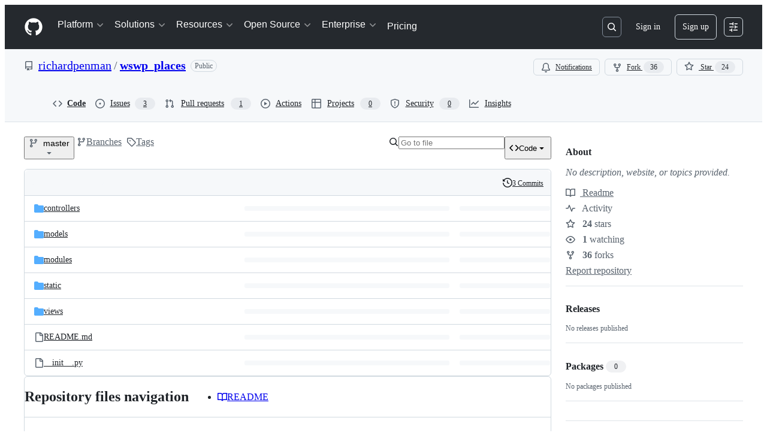

--- FILE ---
content_type: application/javascript
request_url: https://github.githubassets.com/assets/48883-20e62bb0c725.js
body_size: 5382
content:
performance.mark("js-parse-end:48883-20e62bb0c725.js");
"use strict";(globalThis.webpackChunk_github_ui_github_ui=globalThis.webpackChunk_github_ui_github_ui||[]).push([[48883],{9281:(e,t,o)=>{o.d(t,{A:()=>i});let i={linkButton:"LinkButton-module__linkButton__JN9f0Tw"}},11529:(e,t,o)=>{o.d(t,{V:()=>d});var i=o(96540);let r={type:"browser",isBrowser:!0,isServer:!1},n={type:"server",isBrowser:!1,isServer:!0};function u(){return()=>{}}function a(){return r}function s(){return n}function d(){return(0,i.useSyncExternalStore)(u,a,s)}},15838:(e,t,o)=>{o.d(t,{Cd:()=>d,E5:()=>s,Im:()=>c,nW:()=>a});var i=o(82518),r=o(94416),n=o(51951);let u="stats:soft-nav-duration",a={turbo:"TURBO",react:"REACT","turbo.frame":"FRAME","turbo.error":"TURBO.ERROR",ui:"UI",hard:"HARD"};function s(){window.performance.clearResourceTimings(),window.performance.mark(u)}function d(e){(0,i.iv)({turboFailureReason:e,turboStartUrl:(0,r.dR)(),turboEndUrl:window.location.href})}function c(){let e=function(){if(0===performance.getEntriesByName(u).length)return null;performance.measure(u,u);let e=performance.getEntriesByName(u).pop();return e?e.duration:null}();if(!e)return;let t=a[(0,r.di)()],o=Math.round(e);t===a.react&&document.dispatchEvent(new CustomEvent("staffbar-update",{detail:{duration:o}})),(0,i.iv)({requestUrl:window.location.href,softNavigationTiming:{mechanism:t,destination:(0,n.f)()||"rails",duration:o,initiator:(0,r.Pv)()||"rails"}})}},20263:(e,t,o)=>{o.d(t,{BC:()=>s,JU:()=>c,Pk:()=>a});var i=o(74848),r=o(16522),n=o(12683),u=o(99418);let a=l(n.az),s=l(n.EY),d=e=>{let t,o,n,u=(0,r.c)(6);return u[0]!==e?({ref:o,...t}=e,u[0]=e,u[1]=t,u[2]=o):(t=u[1],o=u[2]),u[3]!==t||u[4]!==o?(n=(0,i.jsx)("div",{...t,ref:o}),u[3]=t,u[4]=o,u[5]=n):n=u[5],n};d.displayName="Div";let c=l(d);function l(e){let t=t=>{let o,n,a,s=(0,r.c)(7);s[0]!==t?(o=function(e){let{html:t,domPurifyConfig:o,...i}=e,r={...o,RETURN_DOM:!1,RETURN_DOM_FRAGMENT:!1};return{sanitizedHTML:u.default.sanitize(t,r),props:i}}(t),s[0]=t,s[1]=o):o=s[1];let{sanitizedHTML:d,props:c}=o;return s[2]!==d?(n={__html:d},s[2]=d,s[3]=n):n=s[3],s[4]!==c||s[5]!==n?(a=(0,i.jsx)(e,{...c,dangerouslySetInnerHTML:n}),s[4]=c,s[5]=n,s[6]=a):a=s[6],a};return t.displayName=`UnsafeHTML${e.displayName||e.name}`,t}try{a.displayName||(a.displayName="UnsafeHTMLBox")}catch{}try{s.displayName||(s.displayName="UnsafeHTMLText")}catch{}try{c.displayName||(c.displayName="UnsafeHTMLDiv")}catch{}},30459:(e,t,o)=>{o.d(t,{S:()=>s,s:()=>a});var i=o(16522),r=o(96540),n=o(53419),u=o(49936);function a(){let e,t,o=(0,i.c)(6),a=(0,r.use)(u.I);if(!a)throw Error("useAnalytics must be used within an AnalyticsContext");let{appName:s,category:d,metadata:c}=a;o[0]!==s||o[1]!==d||o[2]!==c?(e=(e,t,o)=>{let i={react:!0,app_name:s,category:d,...c};(0,n.BI)(e,{...i,...void 0===o?{}:o,target:t})},o[0]=s,o[1]=d,o[2]=c,o[3]=e):e=o[3];let l=e;return o[4]!==l?(t={sendAnalyticsEvent:l},o[4]=l,o[5]=t):t=o[5],t}function s(){let e,t,o=(0,i.c)(4),{sendAnalyticsEvent:r}=a();o[0]!==r?(e=e=>{r("analytics.click",void 0,void 0===e?{}:e)},o[0]=r,o[1]=e):e=o[1];let n=e;return o[2]!==n?(t={sendClickAnalyticsEvent:n},o[2]=n,o[3]=t):t=o[3],t}},39111:(e,t,o)=>{o.d(t,{X:()=>a});var i=o(16522),r=o(96540);function n(){return()=>{}}function u(){return!1}function a(e){let t,o=(0,i.c)(2);return o[0]!==e?(t=()=>{let t=function(){if("u"<typeof navigator);else if(/Windows/.test(navigator.userAgent))return"windows";else if(/Macintosh/.test(navigator.userAgent))return"mac";return null}();return null!==t&&e.includes(t)},o[0]=e,o[1]=t):t=o[1],(0,r.useSyncExternalStore)(n,t,u)}},41617:(e,t,o)=>{function i(e){return"blob"in e}function r(e){return i(e)&&"blame"in e}function n(e){return"deleteInfo"in e&&"webCommitInfo"in e}function u(e){return"editInfo"in e&&"webCommitInfo"in e}function a(e){return"overview"in e}o.d(t,{fP:()=>s,KR:()=>r,mM:()=>i,iS:()=>n,di:()=>u,qL:()=>a,Hf:()=>d});let s={README:"readme",CODE_OF_CONDUCT:"code_of_conduct",CONTRIBUTING:"contributing",LICENSE:"license",SECURITY:"security"};function d(e){return"tree"in e}},50731:(e,t,o)=>{o.d(t,{p:()=>r});var i=o(96540);function r(e){let t=(0,i.useRef)([]);for(let o of t.current)if(e===o||function e(t,o){if(t===o)return!0;if("object"!=typeof t||typeof t!=typeof o||!t||!o)return!1;if(Array.isArray(t)){if(!Array.isArray(o)||t.length!==o.length)return!1;for(let i=0;i<t.length;i++)if(!e(t[i],o[i]))return!1;return!0}let i=Object.keys(t),r=Object.keys(o);if(i.length!==r.length)return!1;for(let r of i)if(!e(t[r],o[r]))return!1;return!0}(o,e))return o;return t.current.unshift(e),t.current.length>5&&t.current.pop(),e}},53419:(e,t,o)=>{let i;o.d(t,{BI:()=>m,Ti:()=>k,lA:()=>h,sX:()=>y});var r=o(70837),n=o(18679),u=o(82075),a=o(56038),s=o(82518);let{getItem:d}=(0,u.A)("localStorage"),c="dimension_",l=["utm_source","utm_medium","utm_campaign","utm_term","utm_content","scid"];try{let e=(0,r.O)("octolytics");delete e.baseContext,i=new n.s(e)}catch{}function f(e){let t=(0,r.O)("octolytics").baseContext||{};if(t)for(let[e,o]of(delete t.app_id,delete t.event_url,delete t.host,Object.entries(t)))e.startsWith(c)&&(t[e.replace(c,"")]=o,delete t[e]);let o=a.XC?.querySelector("meta[name=visitor-payload]");for(let[e,i]of(o&&Object.assign(t,JSON.parse(atob(o.content))),new URLSearchParams(window.location.search)))l.includes(e.toLowerCase())&&(t[e]=i);return t.staff=(0,s.Xl)().toString(),Object.assign(t,e)}function h(e){i?.sendPageView(f(e))}function y(){return a.XC?.head?.querySelector('meta[name="current-catalog-service"]')?.content}function m(e,t={}){let o=y(),r=o?{service:o}:{};for(let[e,o]of Object.entries(t))null!=o&&(r[e]=`${o}`);i&&(f(r),i.sendEvent(e||"unknown",f(r)))}function k(e){return Object.fromEntries(Object.entries(e).map(([e,t])=>[e,JSON.stringify(t)]))}},53627:(e,t,o)=>{o.d(t,{C3:()=>s,JV:()=>n,K3:()=>f,MM:()=>d,OE:()=>h,Zu:()=>l,bj:()=>u,jc:()=>c,kd:()=>a});var i=o(56038);let r=null;function n(){return i.Kn?.state||{}}function u(e){y(n(),"",e)}function a(e){i.Kn?.pushState({appId:n().appId},"",e),m()}function s(e){let t={...n(),...e};r&&(r=t),y(t,"",location.href)}function d(e){u(`?${e.toString()}${i.fV.hash}`)}function c(){u(i.fV.pathname+i.fV.hash)}function l(e){u(e.startsWith("#")?e:`#${e}`),(r=n())&&requestIdleCallback(()=>{!history.state&&r&&(s(r),r=null)})}function f(){u(i.fV.pathname+i.fV.search)}function h(){i.Kn?.back()}function y(e,t,o){i.Kn?.replaceState(e,t,o),m()}function m(){i.cg?.dispatchEvent(new CustomEvent("statechange",{bubbles:!1,cancelable:!1}))}},54571:(e,t,o)=>{o.d(t,{I:()=>n});var i=o(96540),r=o(76629);function n(e,t,o=[]){let u=(0,i.useCallback)(e,o),a=(0,r.BP)(),s=(0,i.useRef)(a===r.O8.ClientRender),[d,c]=(0,i.useState)(()=>a===r.O8.ClientRender?u():t),l=(0,i.useCallback)(()=>{c(u)},[u]);return(0,i.useLayoutEffect)(()=>{s.current||c(u),s.current=!1},[u,...o]),[d,l]}},65432:(e,t,o)=>{o.d(t,{Bu:()=>y,SC:()=>d,Ti:()=>f,iS:()=>c,k5:()=>s,o4:()=>l,rZ:()=>h});var i=o(82591),r=o(73900),n=o(15838),u=o(94416);let a=0;function s(){a=0,document.dispatchEvent(new Event(i.z.INITIAL)),(0,u.xT)()}function d(e){(0,u.LM)()||(document.dispatchEvent(new Event(i.z.PROGRESS_BAR.START)),document.dispatchEvent(new r.sW(e)),(0,u.Vy)(e),(0,u.ZW)(),(0,u.HK)(),(0,n.E5)())}function c(e={}){k(e)&&(a+=1,document.dispatchEvent(new r.ni((0,u.di)(),a)),f(e))}function l(e={}){if(!k(e))return;a=0;let t=(0,u.my)()||u.BW;document.dispatchEvent(new r.Kq((0,u.di)(),t)),m(),(0,n.Cd)(t),(0,u.xT)()}function f(e={}){if(!k(e))return;let t=(0,u.di)();m(),document.dispatchEvent(new r.RQ(t)),(0,u.Ff)(),(0,u.JA)(t)}function h(e={}){k(e)&&((0,n.Im)(),document.dispatchEvent(new Event(i.z.RENDER)))}function y(){document.dispatchEvent(new Event(i.z.FRAME_UPDATE))}function m(){document.dispatchEvent(new Event(i.z.PROGRESS_BAR.END))}function k({skipIfGoingToReactApp:e,allowedMechanisms:t=[]}={}){return(0,u.LM)()&&(0===t.length||t.includes((0,u.di)()))&&(!e||!(0,u.gc)())}},73017:(e,t,o)=>{o.d(t,{$6:()=>d,JR:()=>a,Jg:()=>l,vb:()=>u});var i=o(74848),r=o(16522),n=o(12683);let u=f(n.az),a=f(n.EY),s=e=>{let t,o,n,u=(0,r.c)(6);return u[0]!==e?({ref:o,...t}=e,u[0]=e,u[1]=t,u[2]=o):(t=u[1],o=u[2]),u[3]!==t||u[4]!==o?(n=(0,i.jsx)("div",{...t,ref:o}),u[3]=t,u[4]=o,u[5]=n):n=u[5],n};s.displayName="Div";let d=f(s),c=e=>{let t,o,n,u=(0,r.c)(6);return u[0]!==e?({ref:o,...t}=e,u[0]=e,u[1]=t,u[2]=o):(t=u[1],o=u[2]),u[3]!==t||u[4]!==o?(n=(0,i.jsx)("bdi",{...t,ref:o}),u[3]=t,u[4]=o,u[5]=n):n=u[5],n};c.displayName="Bdi";let l=f(c);function f(e){let t=t=>{let o,n,u,a,s=(0,r.c)(8);s[0]!==t?({html:o,...n}=t,s[0]=t,s[1]=o,s[2]=n):(o=s[1],n=s[2]);let d=n;return s[3]!==o?(u=o?{__html:o}:void 0,s[3]=o,s[4]=u):u=s[4],s[5]!==d||s[6]!==u?(a=(0,i.jsx)(e,{...d,dangerouslySetInnerHTML:u}),s[5]=d,s[6]=u,s[7]=a):a=s[7],a};return t.displayName=`SafeHTML${e.displayName||e.name}`,t}try{u.displayName||(u.displayName="VerifiedHTMLBox")}catch{}try{a.displayName||(a.displayName="VerifiedHTMLText")}catch{}try{d.displayName||(d.displayName="VerifiedHTMLDiv")}catch{}try{l.displayName||(l.displayName="VerifiedHTMLBdi")}catch{}},73900:(e,t,o)=>{o.d(t,{Kq:()=>SoftNavErrorEvent,RQ:()=>SoftNavEndEvent,gh:()=>SoftNavPayloadEvent,ni:()=>SoftNavSuccessEvent,sW:()=>SoftNavStartEvent});var i=o(50467),r=o(82591);let n=class SoftNavEvent extends Event{constructor(e,t){super(t),(0,i._)(this,"mechanism",void 0),this.mechanism=e}};let SoftNavStartEvent=class SoftNavStartEvent extends n{constructor(e){super(e,r.z.START)}};let SoftNavSuccessEvent=class SoftNavSuccessEvent extends n{constructor(e,t){super(e,r.z.SUCCESS),(0,i._)(this,"visitCount",void 0),this.visitCount=t}};let SoftNavErrorEvent=class SoftNavErrorEvent extends n{constructor(e,t){super(e,r.z.ERROR),(0,i._)(this,"error",void 0),this.error=t}};let SoftNavEndEvent=class SoftNavEndEvent extends n{constructor(e){super(e,r.z.END)}};let SoftNavPayloadEvent=class SoftNavPayloadEvent extends Event{constructor(e){super("soft-nav:payload"),(0,i._)(this,"payload",void 0),(0,i._)(this,"appPayload",void 0),this.payload=e.payload,this.appPayload=e.appPayload}}},77430:(e,t,o)=>{o.d(t,{r:()=>a});var i=o(74848),r=o(16522),n=o(56038),u=o(12683);function a(e){let t,o,a,s,d,c,l,f=(0,r.c)(15);f[0]!==e?({ref:o,src:a,size:d,sx:s,...t}=e,f[0]=e,f[1]=t,f[2]=o,f[3]=a,f[4]=s,f[5]=d):(t=f[1],o=f[2],a=f[3],s=f[4],d=f[5]);let h=void 0===d?20:d;if(f[6]!==h||f[7]!==a){let e=new URL(a,n.fV.origin);e.searchParams.has("size")||e.searchParams.has("s")||e.searchParams.set("size",String(2*Number(h))),c=e.toString(),f[6]=h,f[7]=a,f[8]=c}else c=f[8];let y=c;return f[9]!==y||f[10]!==t||f[11]!==o||f[12]!==h||f[13]!==s?(l=(0,i.jsx)(u.eu,{src:y,size:h,"data-testid":"github-avatar",sx:s,...t,ref:o}),f[9]=y,f[10]=t,f[11]=o,f[12]=h,f[13]=s,f[14]=l):l=f[14],l}try{a.displayName||(a.displayName="GitHubAvatar")}catch{}},80780:(e,t,o)=>{o.d(t,{V3:()=>d,_y:()=>s,wk:()=>a});var i=o(11529),r=o(39111);let n={cursorNavigationHopWordLeft:{hotkey:"Alt+ArrowLeft,Ctrl+ArrowLeft",useWhileBlobFocused:!0,noModifierHotkey:["ArrowLeft"],modifierRequired:!0},cursorNavigationHopWordRight:{hotkey:"Alt+ArrowRight,Ctrl+ArrowRight",useWhileBlobFocused:!0,noModifierHotkey:["ArrowRight"],modifierRequired:!0},cursorNavigationTopOfPage:{hotkey:"Meta+ArrowUp",useWhileBlobFocused:!0,noModifierHotkey:["ArrowUp"],modifierRequired:!0},cursorNavigationBottomOfPage:{hotkey:"Meta+ArrowDown",useWhileBlobFocused:!0,noModifierHotkey:["ArrowDown"],modifierRequired:!0},cursorNavigationEnd:{hotkey:"End,Meta+ArrowRight",useWhileBlobFocused:!0,noModifierHotkey:["End"]},cursorNavigationHome:{hotkey:"Home,Meta+ArrowLeft",useWhileBlobFocused:!0,noModifierHotkey:["Home"]},cursorNavigationPageUp:{hotkey:"PageUp",useWhileBlobFocused:!0,noModifierHotkey:["PageUp"]},cursorNavigationPageDown:{hotkey:"PageDown",useWhileBlobFocused:!0,noModifierHotkey:["PageDown"]},cursorNavigationArrowDown:{hotkey:"ArrowDown",useWhileBlobFocused:!0,noModifierHotkey:["ArrowDown"]},cursorNavigationArrowUp:{hotkey:"ArrowUp",useWhileBlobFocused:!0,noModifierHotkey:["ArrowUp"]},cursorNavigationArrowLeft:{hotkey:"ArrowLeft",useWhileBlobFocused:!0,noModifierHotkey:["ArrowLeft"]},cursorNavigationArrowRight:{hotkey:"ArrowRight",useWhileBlobFocused:!0,noModifierHotkey:["ArrowRight"]},cursorNavigationShiftHopWordLeft:{hotkey:"Alt+Shift+ArrowLeft,Ctrl+Shift+ArrowLeft",useWhileBlobFocused:!0,noModifierHotkey:["ArrowLeft"],modifierRequired:!0},cursorNavigationShiftHopWordRight:{hotkey:"Alt+Shift+ArrowRight,Ctrl+Shift+ArrowRight",useWhileBlobFocused:!0,noModifierHotkey:["ArrowRight"],modifierRequired:!0},cursorNavigationShiftTopOfPage:{hotkey:"Meta+Shift+ArrowUp",useWhileBlobFocused:!0,noModifierHotkey:["ArrowUp"],modifierRequired:!0},cursorNavigationShiftBottomOfPage:{hotkey:"Meta+Shift+ArrowDown",useWhileBlobFocused:!0,noModifierHotkey:["ArrowDown"],modifierRequired:!0},cursorNavigationShiftEnd:{hotkey:"Shift+End,Meta+Shift+ArrowRight",useWhileBlobFocused:!0,noModifierHotkey:["End"],modifierRequired:!0},cursorNavigationShiftHome:{hotkey:"Shift+Home,Meta+Shift+ArrowLeft",useWhileBlobFocused:!0,noModifierHotkey:["Home"],modifierRequired:!0},cursorNavigationShiftPageUp:{hotkey:"Shift+PageUp",useWhileBlobFocused:!0,noModifierHotkey:["PageUp"],modifierRequired:!0},cursorNavigationShiftPageDown:{hotkey:"Shift+PageDown",useWhileBlobFocused:!0,noModifierHotkey:["PageDown"],modifierRequired:!0},cursorNavigationShiftArrowDown:{hotkey:"Shift+ArrowDown",useWhileBlobFocused:!0,noModifierHotkey:["ArrowDown"],modifierRequired:!0},cursorNavigationShiftArrowUp:{hotkey:"Shift+ArrowUp",useWhileBlobFocused:!0,noModifierHotkey:["ArrowUp"],modifierRequired:!0},cursorNavigationShiftArrowLeft:{hotkey:"Shift+ArrowLeft",useWhileBlobFocused:!0,noModifierHotkey:["ArrowLeft"],modifierRequired:!0},cursorNavigationShiftArrowRight:{hotkey:"Shift+ArrowRight",useWhileBlobFocused:!0,noModifierHotkey:["ArrowRight"],modifierRequired:!0},cursorNavigationHighlightLine:{text:"J",hotkey:"Shift+J",useWhileBlobFocused:!0,noModifierHotkey:["J"],modifierRequired:!0},cursorNavigationGoLineUp:{hotkey:"Ctrl+p",useWhileBlobFocused:!0,noModifierHotkey:["p"],modifierRequired:!0},cursorNavigationOpenHelpDialog:{hotkey:"Alt+F1,Control+Alt+\u02D9,Control+Alt+h",useWhileBlobFocused:!0,noModifierHotkey:["F1","h","\u02D9"],modifierRequired:!0},cursorNavigationGoLineDown:{hotkey:"Ctrl+n",useWhileBlobFocused:!0,noModifierHotkey:["n"],modifierRequired:!0},cursorNavigationEnter:{text:"\u2318 Enter",hotkey:"Meta+Enter",useWhileBlobFocused:!0,noModifierHotkey:["Enter"],modifierRequired:!0},cursorNavigationSpace:{hotkey:" ",useWhileBlobFocused:!0,noModifierHotkey:[" "],modifierRequired:!1},cursorNavigationShiftSpace:{hotkey:"Shift+ ",useWhileBlobFocused:!0,noModifierHotkey:[" "],modifierRequired:!0},expandAndFocusLineContextMenu:{text:"Shift Alt C",hotkey:"Alt+Shift+C,Alt+Shift+\xc7",useWhileBlobFocused:!0,noModifierHotkey:["C"],modifierRequired:!0},copyFilePathShortcut:{text:"\u2318 shift .",hotkey:"Meta+Shift+>",useWhileBlobFocused:!0,noModifierHotkey:["."],modifierRequired:!0},copyPermalinkShortcut:{text:"\u2318 shift ,",hotkey:"Meta+Shift+<",useWhileBlobFocused:!0,noModifierHotkey:[","],modifierRequired:!0},copyRawContentShortcut:{text:"\u2318 shift c",hotkey:"Meta+Shift+C",useWhileBlobFocused:!0,noModifierHotkey:["c"],modifierRequired:!0},downloadRawContentShortcut:{text:"\u2318 shift s",hotkey:"Meta+Shift+S",useWhileBlobFocused:!0,noModifierHotkey:["s"],modifierRequired:!0},editFileShortcut:{hotkey:"e,Shift+E",useWhileBlobFocused:!0,noModifierHotkey:["e","E"]},goToLineShortcut:{text:"l",hotkey:"l,Shift+L",ariaKeyShortcuts:"l",useWhileBlobFocused:!0,noModifierHotkey:["l","L"]},alternativeGoToLineShortcut:{hotkey:"Mod+Alt+g",ariaKeyShortcuts:"Mod+Alt+g",useWhileBlobFocused:!0,noModifierHotkey:["g","G"]},findInFileShortcut:{hotkey:"Meta+f, F3",text:"\u2318 f",ariaKeyShortcuts:"Meta+F",useWhileBlobFocused:!0,noModifierHotkey:["f","F3"],modifierRequired:!0},findFilesShortcut:{hotkey:"t,Shift+T",useWhileBlobFocused:!0,noModifierHotkey:["t","T"]},findSelectionShortcut:{hotkey:"Meta+e",useWhileBlobFocused:!0,noModifierHotkey:["e"],modifierRequired:!0},findNextShortcut:{hotkey:"Mod+g"},findPrevShortcut:{hotkey:"Mod+Shift+G"},openWithGitHubDevShortcut:{hotkey:"., Meta+Shift+/",useWhileBlobFocused:!0,noModifierHotkey:["."]},openWithGitHubDevInNewWindowShortcut:{hotkey:"Shift+.,Shift+>,>",useWhileBlobFocused:!0,noModifierHotkey:[">"]},permalinkShortcut:{hotkey:"y,Shift+Y",useWhileBlobFocused:!0,noModifierHotkey:["y","Y"]},searchShortcut:{hotkey:"/",useWhileBlobFocused:!0,noModifierHotkey:["/"]},selectAllShortcut:{hotkey:"Meta+a",useWhileBlobFocused:!0,noModifierHotkey:["a"],modifierRequired:!0},selectEditTabShortcut:{hotkey:"Mod+Shift+P"},submitCommitDialogShortcut:{hotkey:"Mod+Enter"},refSelectorShortcut:{hotkey:"w",text:"w",useWhileBlobFocused:!0,noModifierHotkey:["w"]},escapeRightClickMenu:{hotkey:"Escape",useWhileBlobFocused:!0,noModifierHotkey:["Escape"]},toggleFocusedPaneShortcut:{hotkey:"Meta+F6,Meta+Shift+F6",useWhileBlobFocused:!0,noModifierHotkey:["F6"],modifierRequired:!0},toggleSymbolsShortcut:{hotkey:"Meta+i",useWhileBlobFocused:!0,noModifierHotkey:["i"],modifierRequired:!0},toggleTreeShortcut:{hotkey:"Meta+b",useWhileBlobFocused:!0,noModifierHotkey:["b"],modifierRequired:!0},viewBlameShortcut:{hotkey:"b,Shift+B,Meta+/ Meta+b",useWhileBlobFocused:!0,noModifierHotkey:["b"]},viewCodeShortcut:{hotkey:"Meta+/ Meta+c",useWhileBlobFocused:!0,modifierRequired:!0},viewPreviewShortcut:{hotkey:"Meta+/ Meta+p"},viewRawContentShortcut:{text:"\u2318 / \u2318 r",hotkey:"Meta+/ Meta+r",useWhileBlobFocused:!0,noModifierHotkey:["r"],modifierRequired:!0},findSymbolShortcut:{hotkey:"r,Shift+R",useWhileBlobFocused:!0,noModifierHotkey:["r","R"],modifierRequired:!1}},u=new Map;function a(){let e=(0,r.X)(["mac"]),{isServer:t}=(0,i.V)(),o=0;if(e?o=1:t||(o=2),!u.has(o)){var a,s;let i=n;e||t||(i=Object.keys(a=i).reduce((e,t)=>{let o=a[t];return e[t]={hotkey:o.hotkey?.replace(/Meta/g,"Control"),text:o.text?.replace(/\u2318/g,"Ctrl").replace(/\u21e7/g,"Shift"),ariaKeyShortcuts:o.ariaKeyShortcuts?.replace(/Meta/g,"Control"),useWhileBlobFocused:o.useWhileBlobFocused,modifierRequired:o.modifierRequired,noModifierHotkey:o.noModifierHotkey},e},{})),t&&(i=Object.keys(s=i).reduce((e,t)=>{let o=s[t];return e[t]={hotkey:void 0,text:o.text?.replace(/\u2318/g,"Ctrl").replace(/\u21e7/g,"Shift"),ariaKeyShortcuts:o.ariaKeyShortcuts?.replace(/Meta/g,"Control"),useWhileBlobFocused:o.useWhileBlobFocused,modifierRequired:o.modifierRequired,noModifierHotkey:o.noModifierHotkey},e},{})),u.set(o,i)}return u.get(o)}function s(){let e=a();return Object.keys(e).reduce((t,o)=>{let i=e[o];if(i.useWhileBlobFocused&&i.noModifierHotkey&&i.modifierRequired)for(let e of i.noModifierHotkey)t.includes(e)||t.push(e);return t},[])}function d(){let e=a();return Object.keys(e).reduce((t,o)=>{let i=e[o];if(i.useWhileBlobFocused&&i.noModifierHotkey&&!i.modifierRequired)for(let e of i.noModifierHotkey)t.includes(e)||t.push(e);return t},[])}},93753:(e,t,o)=>{o.d(t,{R:()=>f});var i=o(74848),r=o(78314),n=o(59672),u=o(66990),a=o(43258),s=o(96540),d=o(53552),c=o(80780),l=o(6665);function f({size:e,buttonClassName:t,allowResizing:o,idEnding:f}){let h=(0,r.t)(),{refInfo:y,path:m,action:k}=(0,d.eu)(),S=function(){let{addToast:e}=(0,a.Y6)();return(0,s.useCallback)(t=>e({type:"error",message:t}),[e])}(),{sendRepoClickEvent:p}=(0,l.T)(),{refSelectorShortcut:v}=(0,c.wk)();return(0,i.jsx)(u.PI,{currentCommitish:y.name,defaultBranch:h.defaultBranch,owner:h.ownerLogin,repo:h.name,canCreate:h.currentUserCanPush,cacheKey:y.listCacheKey,selectedRefType:y.refType,getHref:e=>`${(0,n.IO9)({repo:h,commitish:e,action:k,path:m})}${window.location.search}`,hotKey:v.hotkey,onBeforeCreate:e=>p("REF_SELECTOR_MENU.CREATE_BRANCH",{ref_name:e}),onCreateError:S,onOpenChange:e=>e&&p("REF_SELECTOR_MENU"),size:e,buttonClassName:t,allowResizing:o,idEnding:f||"repos-header-ref-selector",useFocusZone:!0})}try{f.displayName||(f.displayName="ReposHeaderRefSelector")}catch{}}}]);
//# sourceMappingURL=48883-d260315d4d32.js.map